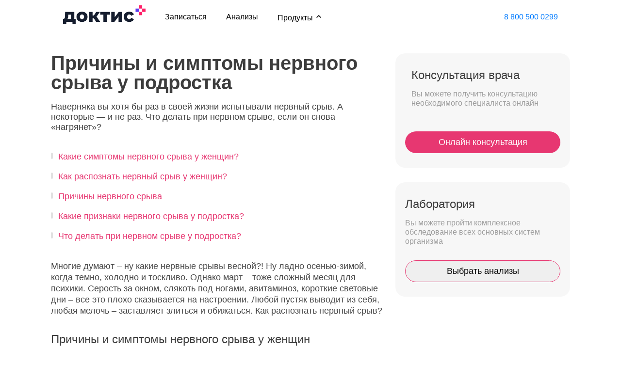

--- FILE ---
content_type: text/html; charset=UTF-8
request_url: https://www.doctis.ru/medicina/nervnii-sriv-simptomi-i-posledstviya-5-voprosov-psihiatry
body_size: 27949
content:
<!DOCTYPE html>
<html lang="ru">

<head>
    <meta charset="utf-8">
    <title>Симптомы нервного срыва у подростка - что делать при нервном срыве</title>

    <meta name="title" content="Симптомы нервного срыва у подростка - что делать при нервном срыве">
    <meta name="description" content="Причины и симптомы нервного срыва у женщин и подростков, как быть при нервном срыве - консультация врача психиатра на медицинском портале Доктис">

    <link rel="shortcut icon" href="/врач-онлайн/favicon/favicon.ico" type="image/x-icon">
    <link rel="apple-touch-icon" sizes="152x152" href="/врач-онлайн/favicon/apple-touch-icon-180x180.png">

    <meta name="viewport" content="width=device-width, initial-scale=1.0, maximum-scale=1.0, user-scalable=no">

    <link href="/vrach-online/css/bootstrap-reboot.min.css" rel="stylesheet">
    <link href="/vrach-online/css/common.css" rel="stylesheet">
    <link href="/vrach-online/css/slick.min.css" rel="stylesheet">
    <link href="/vrach-online/css/header.css" rel="stylesheet">
    <link href="/vrach-online/css/footer.css" rel="stylesheet">
    <link href="/vrach-online/css/ui.css" rel="stylesheet">
    <link href="/vrach-online/css/bootstrap-grid.css" rel="stylesheet">

    <!-- Global site tag (gtag.js) - Google Analytics -->
    <script>(function(w,d,s,l,i){w[l]=w[l]||[];w[l].push({'gtm.start':
                new Date().getTime(),event:'gtm.js'});var f=d.getElementsByTagName(s)[0],
            j=d.createElement(s),dl=l!='dataLayer'?'&l='+l:'';j.async=true;j.src=
            'https://www.googletagmanager.com/gtm.js?id='+i+dl;f.parentNode.insertBefore(j,f);
        })(window,document,'script','dataLayer','GTM-K7C7X2M');</script>
    <!-- End Google Tag Manager -->

</head>
<body>

<noscript><iframe src="https://www.googletagmanager.com/ns.html?id=GTM-K7C7X2M"
                  height="0" width="0" style="display:none;visibility:hidden"></iframe></noscript>
<!-- End Google Tag Manager (noscript) -->
<div class="navbar-wrapper">
    <div class="custom-navbar">
        <div class="left-side">
            <a href="https://www.doctis.ru/">
                <img src="/src/images/header/logo.webp" class="left-side-svg" />
            </a>
            <div class="list-menu-left">
                <a href="https://www.doctis.ru/dashboard" class="item">Записаться</a>
                <a href="https://www.doctis.ru/analysis" class="item">Анализы</a>

                <div class="dropdown">
                    <button class="dropbtn" onclick="dropdownToggle('products', 'about', 'show')">
                      Продукты<i class="fa fa-caret-down"></i>
                      <svg style="rotate:180deg" xmlns="http://www.w3.org/2000/svg" width="16" height="16" fill="none" stroke="currentColor" class="pointer-events-none"><path stroke-linecap="round" stroke-linejoin="round" stroke-width="1.5" d="m4 10 4-4 4 4"></path></svg>
                    </button>
                    <div class="dropdown-content" id="products">
                        <a href="/telemed-centers" class="">Телемедицинские центры</a>
                        <a href="/promo/consultations" class="">О телемедицине</a>
                        <a href="/promo/doctis-digital-portal" class="">Цифровой портал «Доктис»</a>
                        <a href="/promo/remote-monitoring" class="">Дистанционный мониторинг</a>
                        <a href="/promo/ctg-analyzer" class="">Анализатор КТГ</a>
                        <a href="/promo/mob-urino" class="">Экспресс анализ мочи</a>
                    </div>
                </div>
            </div>
        </div>
        <div class="right-side">
            <a
                href="tel:8 800 500 0299"
                class="appointment"
            >
                <span>8 800 500 0299</span>
            </a>
            <!-- mobile-nav -->
            <div
                class="mobile-navbar-menu"
            >
                <svg class="bars"
                     viewBox="0 0 100 100"
                     id="burger"
                     onclick="toggleBurger()">
                    <path
                        class="line top"
                        d="m 30,33 h 40 c 13.100415,0 14.380204,31.80258 6.899646,33.421777 -24.612039,5.327373 9.016154,-52.337577 -12.75751,-30.563913 l -28.284272,28.284272"
                    ></path>
                    <path
                        class="line middle"
                        d="m 70,50 c 0,0 -32.213436,0 -40,0 -7.786564,0 -6.428571,-4.640244 -6.428571,-8.571429 0,-5.895471 6.073743,-11.783399 12.286435,-5.570707 6.212692,6.212692 28.284272,28.284272 28.284272,28.284272"
                    ></path>
                    <path
                        class="line bottom"
                        d="m 69.575405,67.073826 h -40 c -13.100415,0 -14.380204,-31.80258 -6.899646,-33.421777 24.612039,-5.327373 -9.016154,52.337577 12.75751,30.563913 l 28.284272,-28.284272"
                    ></path>
                </svg>
            </div>
            <!-- ./mobile-nav -->
        </div>
    </div>
    <!-- menu for all -->
    <div class="mobile-menu" id="mobile-menu">
        <div class="mobile-menu-for-all">
            <div class="tab-mobile">
                <div class="phone">
                    <span class="title">8 800 500 02 99</span>
                    <span class="little">Телефон службы поддержки</span>
                </div>
                <ul class="list-menu">
                    <li>
                        <a href="https://www.doctis.ru/dashboard">Записаться</a>

                    </li>
                    <li>
                        <a href="https://www.doctis.ru/analysis/populars">Анализы</a>

                    </li>
                    <li>
                        <div class="inner-mobile-menu" id="product-shevron">
                            <div
                                class="header"
                                onclick="dropdownToggle('productsmobile', 'aboutmobile', 'show-burger', 'product-shevron', 'about-shevron')"
                            >
                                <span>Продукты</span>
                                <svg width="17" height="10" viewBox="0 0 17 10" fill="none" xmlns="http://www.w3.org/2000/svg">
                                    <path d="M0.812801 1.36318C0.812801 1.01398 0.935245 0.665113 1.18229 0.399467C1.67453 -0.133156 2.47257 -0.133156 2.96512 0.399467L8.79507 6.70806L14.6253 0.399467C15.1176 -0.133156 15.9159 -0.133156 16.4082 0.399467C16.9004 0.932423 16.9004 1.79594 16.4082 2.32856L9.68726 9.60053C9.19502 10.1332 8.39697 10.1332 7.90473 9.60053L1.18413 2.32856C0.935245 2.06125 0.812801 1.71238 0.812801 1.36318V1.36318Z" fill="#3D3D3D"/>
                                </svg>

                            </div>
                            <div class="menu column-menu" id="productsmobile">
                                <a href="https://www.doctis.ru/landings/check-up-dlya-zhenshchin-obsledovanie">Женское здоровье</a>

                                <a href="https://www.doctis.ru/telemed-centers">Телемедицинские центры</a>

                            </div>
                        </div>
                    </li>
                    <li>
                        <a href="https://www.doctis.ru">
                            Войти
                        </a>
                    </li>
                </ul>
            </div>
        </div>
    </div>
    <!-- ./menu for all -->
</div>
<script src="/src/scripts/header.js">
</script>

<div class="newsimg" style="display:none">
</div>

<div class="article-container">
    <div class="article-content">
        <div class="article-title">
            <h1>Причины и симптомы нервного срыва у подростка</h1>
            <h2>Наверняка вы хотя бы раз в своей жизни испытывали нервный срыв. А некоторые — и не раз. Что делать при нервном срыве, если он снова «нагрянет»?</h2>
        </div>

        <div class="cards-container mobile-cards">
            <!-- Slider main container -->
            <div class="swiper cards-container mobile-cards">
                <!-- Additional required wrapper -->
                <div class="swiper-wrapper">
                    <!-- Slides -->
                    <div class="swiper-slide consultation-card">
                        <div class="card-block">
                            <div class="card-block-main">
                                <div class="card-content">
                                    <div class="card-content-title">Консультация врача</div>
                                    <div class="card-content-description">Вы можете получить консультацию необходимого специалиста онлайн в приложении Доктис</div>
                                </div>
                            </div>
                            <a href="https://www.doctis.ru/onlajn-konsultaciya/?utm_source=articles&utm_medium=text&utm_campaign=all"><button class="card-block-button">Онлайн консультация</button></a>
                        </div>
                    </div>
                    <div class="swiper-slide analysis-card">
                        <div class="analysis-content">
                            <div class="analysis-content-text">
                                <div class="card-content-title">
                                    Лаборатория
                                </div>
                                <div class="card-content-description">
                                    Вы можете пройти комплексное обследование всех основных систем организма
                                </div>
                            </div>
                            <a href="https://www.doctis.ru/analysis?from=article"><button class="analysis-button">Выбрать анализы</button></a>
                        </div>
                    </div>
                </div>
            </div>
        </div>

        
        <section class="section section-article">
            <ul class="content-list">
    <li><a href="#symptoms-nervous-collapse">Какие симптомы нервного срыва у женщин?</a></li>
    <li><a href="#woman-nervous-collapse">Как распознать нервный срыв у&nbsp;женщин?</a></li>
    <li><a href="#reasons-nervous-collapse">Причины нервного срыва</a></li>
    <li><a href="#symptoms-nervous-collapse-teens">Какие признаки нервного срыва у&nbsp;подростка?</a></li>
    <li><a href="#therapy-nervous-collapse-teens">Что делать при нервном срыве у подростка?</a></li>
</ul>

<p>Многие думают &ndash; ну&nbsp;какие нервные срывы весной?! Ну&nbsp;ладно осенью-зимой, когда темно, холодно и&nbsp;тоскливо.
    Однако март &ndash; тоже сложный месяц для психики. Серость за&nbsp;окном, слякоть под ногами, авитаминоз, короткие
    световые дни &ndash; все это плохо сказывается на&nbsp;настроении. Любой пустяк выводит из&nbsp;себя, любая мелочь
    &ndash; заставляет злиться и&nbsp;обижаться. Как распознать нервный срыв?</p>
<h2>Причины и&nbsp;симптомы нервного срыва у&nbsp;женщин</h2>
<h3 id="symptoms-nervous-collapse">Какие симптомы нервного срыва?</h3>
<p>Официального диагноза &laquo;нервный срыв&raquo; не&nbsp;существует. Это больше бытовое понятие. Симптомы нервного
    срыва довольно размыты. Обычно под этим определением подразумевается повышенная возбудимость, раздражительность,
    обидчивость, психологическое перенапряжение. Могут быть и&nbsp;соматические проблемы, например головная боль.</p>
<blockquote class="without-quotes">В&nbsp;советское время был популярен такой диагноз &ndash; неврастения. Он&nbsp;и&nbsp;сейчас
    значится в&nbsp;классификации болезней. Так вот, симптомы нервного срыва близки к&nbsp;симптомам неврастении&nbsp;&mdash;
    расстройству психики, которое проявляется в&nbsp;повышенной раздражительности, утомляемости, плохой переносимости
    длительных умственных и&nbsp;физических нагрузок.</blockquote>
<h3 id="woman-nervous-collapse">Как распознать нервный срыв у&nbsp;женщин? И&nbsp;правда&nbsp;ли, что у&nbsp;представительницы слабого
    пола &laquo;срываются&raquo; гораздо чаще, чем мужчины?</h3>
<p>О&nbsp;симптомах уже говорилось. Но&nbsp;неврозы и&nbsp;неврастении у&nbsp;женщин действительно возникают чаще в&nbsp;силу
    их&nbsp;физиологических особенностей. Например, из-за гормональных изменений многие дамы за&nbsp;10&minus;12 дней до&nbsp;наступления
    критических дней <a
            href="https://www.rmj.ru/articles/nevrologiya/predmenstrualynyy_sindrom_nevrologicheskie_aspekty/">страдают</a>
    от&nbsp;проявлений предменструального синдрома, который характеризуется повышенной возбудимостью и&nbsp;раздражительностью.
    Во&nbsp;время климакса, на&nbsp;фоне снижения выработки женских гормонов, также возможны нервные срывы: гормональный
    фон существенно влияет на&nbsp;состояние нервной системы.&nbsp;</p>
<h3 id="reasons-nervous-collapse">Причины нервного срыва &ndash; только лишь эмоционально-физические перегрузки? Или что-то
    еще?</h3>
<p>Причин нервного срыва несколько. Есть объективные причины&nbsp;&mdash; интенсивные умственно-физические нагрузки,
    большой объем работы, переутомление, дефицит сна и&nbsp;отдыха&hellip; Все это может привести к&nbsp;нервному срыву.
    Однако далеко не&nbsp;у&nbsp;всех&nbsp;&mdash; многое зависит от&nbsp;индивидуальных особенностей человека.
    Представьте ситуацию: вашу машину подрезали на&nbsp;дороге. Или пытаются &laquo;подрезать&raquo; в&nbsp;очереди на&nbsp;кассу.
    Какие-то люди на&nbsp;это не&nbsp;отреагируют, а&nbsp;люди с&nbsp;повышенным уровнем возбудимости моментально выйдут
    из&nbsp;себя. Поэтому еще одна причина нервного срыва &ndash; так называемые расстройства личности.&nbsp;</p>
<p>К&nbsp;тому&nbsp;же многие считают симптомом нервного срыва то, что на&nbsp;самом деле может быть симптом болезни.
    Скажем, панического расстройства. У&nbsp;пациентов, которые им&nbsp;страдают, возникают приступы паники (панические
    атаки), сопровождающиеся учащенным сердцебиением, чувством нехватки воздуха, страхом потерять контроль&hellip; Люди
    в&nbsp;этот момент думают: &laquo;У&nbsp;меня случился нервный срыв&raquo;, а&nbsp;на&nbsp;самом деле это паническая
    атака.</p>
<h2>Что делать при нервном срыве у&nbsp;подростка</h2>
<h3 id="symptoms-nervous-collapse-teens">Какие признаки нервного срыва у&nbsp;подростка? У&nbsp;детей ведь тоже такое случается?</h3>
<p>Случается. И&nbsp;к&nbsp;подростковым нервным срывам нужно относиться серьезно, поскольку они могут маскировать
    серьезные заболевания. Родители думают, что ребенок просто устал от&nbsp;учебы, поэтому и&nbsp;&laquo;психует&raquo;,
    однако ненормальные поведенческие реакции могут быть симптомом скрытой депрессии или другого заболевания. Многие
    психические расстройства (тревожные, биполярные, депрессивные, расстройства личности) дебютируют в&nbsp;15&minus;20
    лет.</p>
<blockquote class="without-quotes">Поэтому, если ребенок стал взвинченным, раздражительным, агрессивным, либо,
    наоборот, жалуется на&nbsp;постоянную усталость и&nbsp;апатию, проконсультируйтесь с&nbsp;психотерапевтом. Нужно
    разбираться, что это &ndash; признаки нервного срыва у&nbsp;подростка, юношеский максимализм, гормональная
    перестройка или&nbsp;же какое-то заболевание.</blockquote>
<h3 id="therapy-nervous-collapse-teens">Что делать при нервном срыве? Могли&nbsp;бы вы&nbsp;дать какие-то рекомендации?</h3>
<p>Для начала &ndash; изменить образ жизни. Нормализовать режим сна и&nbsp;отдыха, отказаться вечером от&nbsp;работы,
    сидения за&nbsp;компьютером (особенно&nbsp;&mdash; если признаки нервного срыва наблюдаются у&nbsp;подростка).
    Физическая активность <a href="https://bmsi.ru/doc/2f42b7e8-79cd-405a-9553-aef399731bfb">приветствуется</a>, но&nbsp;не&nbsp;слишком
    интенсивная. Желательно &ndash; в&nbsp;первой половине дня, чтобы не&nbsp;возбуждать перед сном нервную систему.</p>
<blockquote class="without-quotes">Теперь о&nbsp;том, чего не&nbsp;делать при нервном срыве. Точно не&nbsp;стоит пить
    препараты, содержащие фенобарбитал. В&nbsp;большинстве стран Европы такие лекарства не&nbsp;производят, а в Америке
    вообще относят к&nbsp;наркотическим средствам. В&nbsp;нашей стране их&nbsp;пьют чуть&nbsp;ли не&nbsp;литрами,
    особенно пожилые люди. Это может привести к&nbsp;зависимости, от&nbsp;которой будет трудно избавиться.
</blockquote>
<p>Успокоительные фитосборы пить не&nbsp;возбраняется. Но&nbsp;если вы&nbsp;принимаете их&nbsp;постоянно, а&nbsp;они не&nbsp;помогают,
    обратитесь к&nbsp;<a href="https://www.doctis.ru/onlajn-konsultaciya/psihoterapevt?utm_source=articles&utm_medium=text&utm_campaign=nervnii-sriv-393">психотерапевту</a>.
    Врач подберет лекарства, которые действительно окажутся эффективны. Ведь одно
    дело, когда у&nbsp;человека произошел разовый эмоциональный всплеск (тогда действительно можно выпить и&nbsp;успокоительный
    сбор) и&nbsp;совсем другое &ndash; если симптомы нервного срыва беспокоят несколько недель или месяцев. Это приведет
    к&nbsp;плохой переносимости нагрузок, быстрому истощению и&nbsp;неизбежным конфликтам с&nbsp;окружающими.</p>
        </section>

        <div class="author-info-card"><span class="author-info-title">Автор статьи: </span>Алексей Викторович Павличенко</div>


    </div>
    <div class="cards-container desktop-cards">
        <div class="desktop-cards__wrapper">
            <div class="consultation-card">

                <div class="card-block">
                    <div class="card-block-main">
                        <div class="card-content">
                            <div class="card-content-title">Консультация врача</div>
                            <div class="card-content-description">Вы можете получить консультацию необходимого специалиста онлайн</div>
                        </div>
                    </div>
                    <a href="https://www.doctis.ru/onlajn-konsultaciya/?utm_source=articles&utm_medium=text&utm_campaign=all"><button class="card-block-button">Онлайн консультация</button></a>
                </div>
            </div>
            <div class="analysis-card analysis-card--desc">
                <div class="analysis-content">
                    <div class="analysis-content-text">
                        <div class="card-content-title">Лаборатория</div>
                        <div class="card-content-description">
                            Вы можете пройти комплексное обследование всех основных систем организма
                        </div>
                    </div>
                    <a href="https://www.doctis.ru/analysis?from=article"><button class="analysis-button">Выбрать анализы</button></a>
                </div>
            </div>
        </div>
    </div>
</div>

<section class="section section-form section-form-illustration">
    <div class="container" id="sendmelink">
        <h2 class="header_h2"><span class="text-blue"><a href="/">Онлайн консультации врачей</a></span><br>в мобильном приложении Доктис</h2>
        <a class="btn btn-store btn-store-as" onclick="setConversion()" href="https://play.google.com/store/apps/details?id=ru.medotrade.mobile.patientdoctis&hl=ru">Google Play</a>
        <a class="btn btn-store btn-store-gp" onclick="setConversion()" href="https://itunes.apple.com/ru/app/doctis/id1251825134?mt=8">App Store</a>
        <br><br>
        <p>Дежурный терапевт и педиатр консультируют бесплатно</p>
    </div>
</section>
<footer class="container footer margin" id="footer">
    <div class="row justify-content-between">
        <div class="footer_links col-md-3">
            <a href="https://www.doctis.ru/dashboard?to=duty" class="link link-footer yGoal" data-goal="11">Задать вопрос врачу</a>
            <a href="https://www.doctis.ru/dashboard" class="link link-footer yGoal" data-goal="12" target="_blank">Онлайн консультация</a>
            <a href="https://www.doctis.ru/analysis" class="link link-footer yGoal" data-goal="13">Сдать анализы</a>
            <a href="https://www.doctis.ru/landings/products/ochnoe-poseschenie-vracha" class="link link-footer yGoal" data-goal="13">Очный приём</a>
        </div>
        <div class="footer_links col-md-3">
            <a href="https://www.doctis.ru/landings/check-up-dlya-zhenshchin-obsledovanie" class="link link-footer link-callback yGoal" data-goal="17">Комплексная женская диагностика</a>
            <a href="https://www.doctis.ru/telemed-centers" class="link link-footer link-callback yGoal" data-goal="17">Телемедицинские центры</a>
            <a href="https://yourly.ru" class="link link-footer link-callback yGoal" data-goal="17">Приложение Yourly</a>
        </div>
        <div class="footer_links col-md-3" style="margin-bottom:20px">
            <a href="https://www.doctis.ru/faq" class="link link-footer yGoal" data-goal="18">Вопросы и ответы</a>
            <a href="https://www.doctis.ru/about" class="link link-footer yGoal" data-goal="19">О Доктис</a>
            <a href="https://www.doctis.ru/info" rel="nofollow" class="link link-footer yGoal" data-goal="21">Статьи</a>
        </div>
        <div class="col-auto col-6 copyright">© 2016-2026, ООО "Диджитал Медикэл Оперейшнс"<br>Лицензия на осуществление мед деятельности ЛО-76-01-002757<br><br>
        </div>
        <div class="col-auto col-6" style="text-align:right"><a href="https://sk.ru"><img src="/src/images/logo-sk.png" alt="Доктис резидент Сколково"></a>
        </div>
    </div>
</footer>

<script src='https://www.google.com/recaptcha/api.js'></script>

<script src="/врач-онлайн/js/jquery.min.js"></script>
<script src='/src/scripts/jquery.maskedinput.min.js'></script>
<script src="https://unpkg.com/swiper@7/swiper-bundle.min.js"></script>
<script>const swiper = new Swiper('.swiper', {
        spaceBetween: 10,
        slidesPerView: 'auto',
        initialSlide: 0,
        freeMode: true,
    });</script>

<!-- Hotjar Tracking Code for https://www.doctis.ru -->
<script>
    (function(h,o,t,j,a,r){
        h.hj=h.hj||function(){(h.hj.q=h.hj.q||[]).push(arguments)};
        h._hjSettings={hjid:1807346,hjsv:6};
        a=o.getElementsByTagName('head')[0];
        r=o.createElement('script');r.async=1;
        r.src=t+h._hjSettings.hjid+j+h._hjSettings.hjsv;
        a.appendChild(r);
    })(window,document,'https://static.hotjar.com/c/hotjar-','.js?sv=');
</script>

<script src="/врач-онлайн/js/common.js?132s2"></script>

</body>
</html>


--- FILE ---
content_type: text/css
request_url: https://www.doctis.ru/vrach-online/css/common.css
body_size: 26761
content:
:root {
    --white: #fff;
    --main-black: #3d3d3d;
    --main-blue: #4B62C1;
    --main-shdw: 0 10px 25px 0 rgba(72, 96, 101, 0.1);
    --main-shdw-small: 0 2px 4px 0 rgba(72, 96, 101, 0.1);
    --main-radius: 5px;
    --gray: #AABBC0;
}

body {
    font-family: 'Montserrat', sans-serif;
    color: var(--main-black);
    background-color: var(--white);
    min-width: 320px;
}

.mobile-cards {
    display: none;
}

.desktop-cards {
    display: block;
    /*position: fixed;*/
    right: 10%;
    /*z-index: -1;*/
}

.article-container {
    display: flex;
    margin: 0 auto;
    justify-content: space-between;
    max-width: 1070px;
    margin-top: 40px;
}

.article-content {
    max-width: 690px;
}

.consultation-card {
    max-width: 360px;
    position: relative;
    z-index: 1;
    /*margin-top: 20px;*/
}

.card-title {
    position: absolute;
    color: #9d9d9d;
    background: #F7F7F7;
    padding: 12px 20px 0;
    top: -27px;
    border-top-right-radius: 20px;
    border-top-left-radius: 20px;
}

.card-block {
    padding: 30px 20px;
    background: #F7F7F7;
    border-top-right-radius: 20px;
    border-bottom-right-radius: 20px;
    border-bottom-left-radius: 20px;
    border-top-left-radius: 20px;
    display: flex;
    flex-direction: column;
}

.card-block-main {
    display: flex;
}

.card-block-img, .card-block-main img {
    width: 100px;
    height: 100px;
    max-width: 100px;
    max-height: 100px;
    border-radius: 50%;
}

.card-content {
    /*max-width: 170px;*/
    padding-left: 13px;
}

.card-content-title {
    font-weight: 500;
    font-size: 24px;
    line-height: 29px;
}

.card-content-description {
    font-size: 16px;
    line-height: 19px;
    margin-top: 15px;
    color: #9d9d9d;
    display: block;
    min-height: 57px;
}

.card-block-button {
    margin-top: 30px;
    border-radius: 22.5px;
    background-color: #e73771;
    width: 100%;
    height: 45px;
    border: none;
    color: #ffffff;
    cursor: pointer;
    font-size: 18px;
    font-weight: 500;
    transition: all 0.3s;
    box-sizing: border-box;
}

.card-block-button:hover {
    background-color: #AE0945;
}

.analysis-card {
    /*margin-top: 30px;*/
    background-color: #f7f7f7;
    border-radius: 20px;
    max-width: 360px;
}

.analysis-card--desc {
    margin-top: 30px;
}

.analysis-content {
    padding: 30px 20px;
}

.analysis-content-text {
    max-width: 290px;
}

.analysis-button {
    border: 1px solid #e73771;
    color: #000000;
    margin-top: 30px;
    border-radius: 22.5px;
    height: 45px;
    width: 100%;
    cursor: pointer;
    font-size: 18px;
    font-weight: 500;
    transition: all 0.3s;
    box-sizing: border-box;
}

.analysis-button:hover {
    background-color: #AE0945;
    color: #ffffff;
}

@media (max-width: 1200px) {
    .article-container {
        margin: 40px 0 0 0;
        padding-left: 20px;
        padding-right: 20px;
    }

    .consultation-card, .analysis-card {
        margin-right: auto;
        margin-left: auto;
    }

    .consultation-card {
        /*margin-top: 50px;*/
    }

    .mobile-cards {
        display: block;
        margin-bottom: 20px;
    }

    .desktop-cards {
        display: none !important;
    }

    .article-content {
        max-width: 740px;
        overflow: auto;
        margin: 0 auto;
    }

    .analysis-content {
        max-width: 300px;
    }

    .analysis-card {
        /*margin-top: 50px;*/
    }
}

@media (max-width: 991px) {
    .article-container {
        margin-top: 75px;
    }
}

.banner-top {
    display: flex;
    flex-wrap: wrap;
    margin-bottom: 50px;
    align-items: center;
}

.banner-top-about {
    display: flex;
    align-items: center;
}

.banner-top-about-img img {
    width: 100px;
    height: 100px;
    border-radius: 50%;
}

.banner-top-about-text {
    margin-left: 20px;
}

.banner-top-about-text-fio {
    font-weight: 700;
    font-size: 18px;
}

.banner-top-about-text-date {
    color: #909090;
    font-size: 16px;
    margin-top: 10px;
}

.banner-top-main {
    margin-top: 20px;
    display: flex;
    flex-direction: column;
    align-items: center;
    width: 100%;
}

.banner-top-main-buttons {
    display: flex;
    flex-direction: column;
    /*align-items: center;*/
    width: 100%;
    /*height: 256px;*/
    /*background-image: url("https://static.doctis.ru/articles/banner-top-mobile.png");*/
    /*background-repeat: no-repeat;*/
    /*background-position: center;*/
}

.banner-top-main-buttons-button a {
    cursor: pointer;
    background: #E30958;
    border-radius: 100px;
    color: #ffffff;
    text-decoration: none;
    border: none;
    width: 335px;
    /*height: 40px;*/
    margin-top: 10px;
    font-size: 16px;
    outline: none;
    padding: 6px;
    display: inline-block;
    text-align: center;
}

.banner-top-main-buttons-button a:hover {
    background-color: #ae0945;
}

.banner-top-main-buttons-button:first-child {
    padding-top: 10px;
}

.banner-bottom {
    height: 230px;
    width: 375px;
    display: flex;
    flex-direction: column;
    background-image: url("https://static.doctis.ru/articles/banner-bottom-mobile.png");
    background-repeat: no-repeat;
    background-position: center;
    background-size: 100% 100%;
}

.banner-bottom-title {
    padding-top: 20px;
    padding-left: 10px;
    line-height: 26px;
    font-size: 20px;
}

.banner-bottom-buttons {
    margin-top: 10px;
}

.banner-bottom-buttons-button button {
    cursor: pointer;
    background: #E30958;
    border-radius: 100px;
    color: #ffffff;
    text-decoration: none;
    border: none;
    width: 179px;
    height: 40px;
    margin-top: 10px;
    font-size: 16px;
    outline: none;
}

.banner-bottom-buttons-button button:hover {
    background-color: #ae0945;
}

@media (min-width: 991px) {
    .banner-top {
        flex-direction: row;
        align-items: center;
    }

    .banner-top-about {
        /*width: 50%*/
    }

    .banner-top-about-img img {
        width: 160px;
        height: 160px;
    }

    .banner-top-about-text {
        margin-left: 40px;
    }

    .banner-top-about-text-fio {
        font-weight: 700;
        font-size: 24px;
    }

    .banner-top-about-text-date {
    }

    .banner-top-main {
        height: 160px;
        width: 50%;
        margin-left: auto;
    }

    .banner-top-main-buttons {
        /*background-image: url("https://static.doctis.ru/articles/banner-top-desktop.png");*/
        align-items: flex-end;
    }

    .banner-top-main-buttons-button a {
        font-size: 20px;
        width: 292px;
        /*margin-top: 15px;*/
    }

    .banner-top-main-buttons-button:first-child {
        padding-top: 20px;
    }

    .banner-bottom {
        height: 230px;
        width: 100%;
        background-image: url("https://static.doctis.ru/articles/banner-bottom-desktop.png");
        background-repeat: no-repeat;
        background-position: center;
        background-size: auto;
        margin-top: 30px;
    }

    .banner-bottom-title {
        padding-top: 30px;
        padding-left: 20px;
        line-height: 38px;
        font-size: 32px;
        max-width: 660px;
    }

    .banner-bottom-buttons {
        flex-direction: row;
        display: flex;
        padding-left: 20px;
        margin-top: 34px;
    }

    .banner-bottom-buttons-button {
        margin-right: 20px;
    }

    .banner-bottom-buttons-button button {

        background: #E30958;
        border-radius: 100px;
        color: #ffffff;
        text-decoration: none;
        border: none;
        width: 250px;
        height: 40px;
        margin-top: 10px;
        font-size: 16px;
    }
}

.banner-download {
    text-align: center;
}

.banner-download-link {
    width: 100%;
}

.banner-download__img {
    display: none;
    max-width: 100%;
}

@media screen and (min-width: 1440px) {
    .banner-download__img--large {
        display: initial;
    }
}

@media screen and (max-width: 1399px) and (min-width: 768px) {
    .banner-download__img--medium {
        display: initial;
    }
}

@media screen and (max-width: 767px) {
    .banner-download__img--small {
        display: initial;
    }
}

.newsimg {
    width: 100%;
    height: 100%;
    position: relative;
    margin-top: -40px;
    margin-bottom: 40px;
}

.newsimg::before {
    background-position: top;
    background-repeat: no-repeat;
    background-image: url('/news1/images/z02l2vnaruk.jpg');
    content: "";
    display: block;
    position: absolute;
    top: 0;
    left: 0;
    width: 100%;
    height: 100%;
    z-index: -2;
    margin-bottom: 40px;
}

.newsimg::after {
    background-color: #563d7c;
    content: "";
    display: block;
    position: absolute;
    top: 0px;
    left: 0px;
    width: 100%;
    height: 100%;
    z-index: -1;
    opacity: 0.4;
}

.section {
    margin: 0 auto 150px;
}

.section_getapp {
    position: fixed;
    bottom: 0;
    z-index: 10;
    background-color: var(--white);
    border-top: 2px solid var(--main-blue);
    width: 100%;
    overflow: auto;
    padding: 10px 0 10px;
    transition: all .8s;
}

.section_getapp.close {
    margin-bottom: -160px;
}

.section_getapp .btn {
    float: left;
    display: block;
}

.getapp-close {
    position: absolute;
    right: 0;
    top: 0;
    height: 100%;
    width: 70px;
    background-position: center;
    background-repeat: no-repeat;
    background-image: url(../img/icon-cross.svg);
    cursor: pointer;
    transition: opacity .3s;
}

.getapp-close:hover {
    opacity: .6;
}

.paragraph-getapp {
    float: left;
    margin-top: 10px;
    margin-bottom: 0 !important;
    margin-right: 30px;
}

.getapp_wrap {
    display: table;
    margin: 0 auto;
}

.section-main {
    margin-top: 170px;
    margin-bottom: 205px;
    overflow: auto;
}

.main_text {
    width: 55%;
}

.main_illustration {
    width: 37%;
    position: absolute;
    right: 0;
    top: 50px;
    z-index: 0;
}

.section-form {
    background-color: #F4F7FA;
    padding: 60px 0 70px;
}

.section-form-illustration {
    background-position: 70% 40px;
    background-repeat: no-repeat;
    background-image: url(../img/illustration-phone.png);
    background-size: contain;
}

.form {
    display: table;
    padding: 30px;
    border-radius: 5px;
    background-color: #FFFFFF;
    box-shadow: 0 10px 25px 0 rgba(0, 55, 145, 0.1);
    margin-bottom: 40px;
}

.slider {
    position: relative;
}

.slide .btn {
    opacity: 0;
    display: table;
    position: absolute;
    margin-left: -120px;
    bottom: -25px;
    /* font-size: 17px !important; */
    left: 50%;
    width: 240px;
    text-align: center;
}

.slide {
    padding: 50px 45px 60px;
    /* transition: all .3s; */
    position: relative;
}

.slick-current {
    opacity: 1 !important;
}

.slick-disabled {
    opacity: 0;
}

.slick-arrow:hover.slick-disabled {
    opacity: 0;
    cursor: default;
}

.slick-current .btn {
    opacity: 1 !important;
}

.slick-current .slide {
    border-top: 3px solid var(--main-blue) !important;
    box-shadow: var(--main-shdw);
}

.slick-slide {
    opacity: 0.1;
}

.slick-slide .slide {
    border-top: 3px solid #E2EAEC;
}

.slide_wrapp {
    padding: 0 15px 30px;
}

.slick-arrow {
    display: block;
    width: 29%;
    height: calc(100% - 90px);
    color: transparent;
    background-color: transparent;
    background-position: center 160px;
    background-repeat: no-repeat;
    border: none;
    position: absolute;
    top: 0;
    z-index: 2;
    cursor: pointer;
    transition: opacity .3s;
}

.slick-arrow:hover {
    opacity: .6;
}

.slick-arrow:focus {
    outline: none;
}

.slick-prev {
    left: 15px;
    background-image: url(../img/icon-arrow-prev.svg);
}

.slick-next {
    right: 15px;
    background-image: url(../img/icon-arrow-next.svg);
}

.slick-dots {
    display: table;
    margin: 60px auto 0;
}

.slick-dots li {
    list-style: none;
    height: 8px;
    width: 8px;
    background-color: #EBEBEB;
    border: none;
    border-radius: 4px;
    display: inline-block;
    margin: 0 5px;
    cursor: pointer;
}

.slick-dots li.slick-active {
    background-color: var(--main-blue);
}

.slick-dots li button {
    display: none;
}

.howget-block_wrap {
    overflow: auto;
}

.howget-block_num {
    color: var(--main-blue);
    font-size: 35px;
    font-weight: 800;
    line-height: 42px;
    display: block;
    float: left;
    width: 50px;
}

.header-howget {
    margin-bottom: 10px !important;
}

.howget-block {
    width: calc(100% - 50px);
    padding: 25px 30px 0px 110px;
    float: left;
    margin-bottom: 30px;
    background-position: 30px center;
    background-repeat: no-repeat;
}

.howget-block-app {
    background-image: url(../img/icon-phone.svg);
    background-position: 40px center;
}

.howget-block-docs {
    background-image: url(../img/icon-docs.svg);
    background-position: 40px center;
}

.howget-block-doc {
    background-image: url(../img/icon-doc.svg);
}

.howget-block-chat {
    background-image: url(../img/icon-chat.svg);
}

.mark_quote_wrap {
    padding-left: 50px;
    position: relative;
}

.mark_photo {
    width: 100px;
    height: 100px;
    border-radius: 50px;
    box-shadow: 0 0 0 5px #FFF, 0 0 0 6px #E2EAEC;
    margin-left: -50px;
    position: absolute;
    top: 50px;
}

.mark_quote {
    padding: 45px 55px 45px 100px;
}

.doctor_block {
    padding: 95px 30px 20px 30px;
    position: relative;
    margin-top: 60px;
}

.doctor_photo {
    width: 130px;
    height: 130px;
    border-radius: 70px;
    box-shadow: 0 0 0 5px #FFF, 0 0 0 6px #E2EAEC;
    left: calc(50% - 65px);
    position: absolute;
    top: -65px;
}

.doctor-name {
    margin-bottom: 25px;
}

.paragraph-doc {
    padding-left: 40px;
    background-position: 0 4px;
    background-repeat: no-repeat;
    font-size: 16px !important;
    margin-bottom: 15px !important;
    line-height: 25px !important;
}

.paragraph-doc-education {
    background-image: url(../img/icon-education.svg);
}

.paragraph-doc-experience {
    background-image: url(../img/icon-clock.svg);
}

.paragraph-doc-place {
    background-image: url(../img/icon-clinic.svg);
}

.slide-review {
    overflow: auto;
    padding-bottom: 20px;
}

.slide-wrap {
    padding: 0 90px;
}

.reviewer_photo {
    width: 80px;
    height: 80px;
    border-radius: 40px;
    float: left;
    margin-right: 15px;
}

.review_block {
    padding: 30px 35px 5px;
    width: calc(100% - 95px);
    float: left;
}

.review_stars {
    margin: 20px 0;
}

.review_star {
    display: inline-block;
    width: 10px;
    height: 10px;
    margin-right: 5px;
    background-position: center;
    background-image: url(../img/icon-star.svg);
}

.slider-reviews .slick-arrow {
    width: 50px;
    height: 50px;
    color: transparent;
    background-color: transparent;
    background-position: center;
    background-repeat: no-repeat;
    border: 1px solid rgba(74, 97, 193, 0.2);
    cursor: pointer;
    margin-top: 75px;
    border-radius: 25px;
    transition: all .3s;
}

.slider-reviews .slick-arrow:hover {
    border: 1px solid rgba(74, 97, 193, 1);
    opacity: 1;
}

.slider-reviews .slick-arrow:hover.slick-disabled {
    opacity: 0;
}

.slider-reviews .slick-arrow:focus {
    outline: none;
}

.slider-reviews .slick-prev {
    left: 15px;
    background-image: url(../img/icon-arrow-prev-2.svg);
}

.slider-reviews .slick-next {
    right: 15px;
    background-image: url(../img/icon-arrow-next-2.svg);
}

.slider-reviews .slick-dots {
    margin: 20px auto 0;
}

.section-service {
    overflow: auto;
    padding-bottom: 20px;
    margin-bottom: 80px;
}

.service_block {
    display: block;
    float: left;
    width: 25%;
    height: 260px;
    border-radius: 0px !important;
    background-color: var(--white);
    padding: 190px 10px 0;
    position: relative;
    z-index: 1;
    background-position: center 75px;
    background-repeat: no-repeat;
}

.service_block:hover {
    text-decoration: none;
    color: var(--main-blue);
    z-index: 2;
}

.service_block-clinics {
    background-image: url(../img/icon-big-clinic.svg);
}

.service_block-pharm {
    background-image: url(../img/icon-big-pharm.svg);
}

.service_block-docs {
    background-image: url(../img/icon-big-doc.svg);
}

.service_block-pills {
    background-image: url(../img/icon-big-pill.svg);
}

.service_block-gadget {
    background-image: url(../img/icon-big-gadget.svg);
}

.service_block-directory {
    background-image: url(../img/icon-big-dir.svg);
}

@media (max-width: 1199px) {

    .slide {
        padding: 40px 35px 50px;
    }

    .slide .btn {
        /* width: calc(100% - 30px);
        margin-left: 15px; */
    }

}

@media (max-width: 991px) {

    .main_text {
        width: 65%;
    }

    .section-main {
        margin-top: 60px;
        margin-bottom: 145px;
    }

    .slick-slide {
        opacity: 0.4;
    }

    .section {
        margin: 0 auto 100px;
    }

    .howget-block {
        padding: 115px 30px 10px 30px;
        background-position: center 35px;
    }

    .doctor_block {
        margin-bottom: 50px
    }

}

@media (max-width: 767px) {
    .section-form-illustration {
        background-position: 70% bottom;
    }

    .slide-wrap {
        padding: 0 10px;
    }

    .service_block {
        width: 100%;
    }

    .main_text {
        width: 85%;
    }

    .paragraph-getapp {
        float: inherit;
        margin-top: 15px;
        margin-bottom: 30px !important;
        margin-right: 30px;
    }

    .section_getapp .btn {
        float: inherit;
        display: initial;
        /* margin: 0 auto; */
    }

    .section_getapp {
        text-align: center;
        padding-bottom: 30px;
        overflow: hidden;
    }

    .main_illustration {
        top: 120px;
    }
}

@media (max-width: 550px) {

    .main_text {
        width: 100%;
    }

    .section-main {
        margin-bottom: 400px !important;
    }

    .main_illustration {
        /* top: 300px;
        width: 60%; */
        top: 190px;
        width: 65%;
    }

    .slide {
        padding: 30px 25px 30px;
    }

    .slick-dots {
        margin: 40px auto 0;
        padding: 0;
    }

    .section {
        margin: 0 auto 70px;
    }

    .section-form {
        padding: 50px 0 40px;
    }

    .mark_quote_wrap {
        padding-left: 0;
        margin-top: -50px;
    }

    .mark_photo {
        margin-left: inherit;
        top: inherit;
        position: relative;
        bottom: -50px;
        left: calc(50% - 50px);
    }

    .mark_quote {
        padding: 80px 25px 45px 25px;
    }

    .slide-wrap {
        padding: 0;
    }

    .reviewer_photo {
        display: initial;
        position: relative;
        left: calc(50% - 40px);
        margin-bottom: -40px;
        float: initial
    }

    .review_block {
        padding: 60px 35px 5px;
        width: 100%;
        float: initial;
    }

    .getapp-close {
        height: 70px;
    }

    .section_getapp {
        text-align: left;
        padding-left: 10px;
    }

    .paragraph-getapp {
        padding-left: 10px;
    }

    .section_getapp .btn {
        padding: 14px 20px 14px 45px;
        font-size: 15px;
        margin: 0 5px;
    }

}

@media (max-width: 500px) {
    .main_illustration {
        top: 190px;
        width: 65%;
    }
}

@media (max-width: 450px) {
    .main_illustration {
        top: 190px;
        width: 75%;
    }
}

@media (max-width: 390px) {
    .main_illustration {
        top: 240px;
        width: 85%;
    }
}

@media (max-width: 330px) {
    .main_illustration {
        top: 270px;
        width: 95%;
    }
}

@media (max-width: 991px) {
    .container-margin {
        margin-top: 50px;
    }
}


/*Стили для статей*/


.section {
    margin: 0;
}

.section-article {
    max-width: 690px;
}

.section h2 {
    font-style: normal;
    font-weight: 500;
    font-size: 24px;
    line-height: 24px;
    margin: 35px auto 20px auto;
}

/*.section h3 {*/
/*  font-size: 20px;*/
/*  line-height: 26px;*/
/*  position: relative;*/
/*  margin: 0;*/
/*  margin-bottom: 30px;*/
/*  padding-left: 15px;*/
/*    font-weight: 600;*/
/*}*/

/*.section h3:before {*/
/*  content: '';*/
/*  display: block;*/
/*  position: absolute;*/
/*  width: 5px;*/
/*  height: 23px;*/
/*  border-radius: 20%;*/
/*  z-index: -1;*/
/*  top: 0;*/
/*  left: 0;*/
/*  background-color: #e30958;*/
/*}*/

.section p {
    font-style: normal;
    font-weight: 400;
    font-size: 18px;
    line-height: 23px;
    margin: 0;
    margin-bottom: 20px;
    color: #474747;
}

.section blockquote {
    margin: 40px auto;
    display: block;
    width: 100%;
    padding-left: 23px;
    font-style: normal;
    font-weight: 500;
    font-size: 18px;
    line-height: 21px;
    color: #000000;
    position: relative;
}

.section blockquote:before {
    content: '';
    display: block;
    position: absolute;
    width: 4px;
    height: 100%;
    border-radius: 10px;
    top: 0;
    left: 0;
    background-color: #E73771;
}

.section p.quote {
    font-style: italic;
    font-weight: normal;
    font-size: 24px;
    line-height: 29px;
    color: #000000;
    padding-left: 57px;
    position: relative;
    margin: 50px 0 40px 0;
}

.section p.quote:before {
    content: '';
    position: absolute;
    top: -14px;
    left: 0;
    width: 35px;
    height: 33px;
    background-image: url("../img/quotes.png");
    color: #E1E1E1;
}

section-article a {
    color: #E73771;
    text-decoration: none;
}

section-article a:visited {
    color: #AE0945;
}

.section ul {
    list-style-type: none;
    margin: 0;
    padding: 0;
    margin-bottom: 40px;
}

.section li {
    font-style: normal;
    font-weight: normal;
    font-size: 18px;
    line-height: 23px;
    position: relative;
    padding-left: 15px;
    margin-bottom: 15px;
    color: #474747;
}

.section li:before {
    content: '';
    display: block;
    position: absolute;
    width: 4px;
    height: 18px;
    border-radius: 20px;
    top: 2px;
    left: 0;
    background-color: #e30958;
}

.visually-hidden {
    display: none;
}


/* Banner styles*/

.container {
    margin: 0;
}

.article-title {
    max-width: 690px;
}

.article-title h1 {
    font-style: normal;
    font-weight: bold;
    font-size: 40px;
    line-height: 40px;
    margin: 0;
}

.article-title h2 {
    margin: 20px 0;
    font-style: normal;
    font-weight: 500;
    font-size: 18px;
    line-height: 21px;
}


.article-author {
    width: 400px;
    border: 1px solid #ededed;
    border-radius: 20px;
    background: #fff;
    padding: 30px;
    filter: drop-shadow(0 5.33333px 24px rgba(48, 48, 48, .1));
    display: flex;
    align-items: center;
    margin-left: auto;
    margin-top: -131px;
    margin-bottom: 30px;
}

.author__image img {
    width: 150px;
    height: 150px;
    border-radius: 50%;
    margin-right: 40px;
}

.author__text p {
    font-size: 18px;
    line-height: 24px;
    font-weight: 700;
    margin: 15px 0 0;
}

.author__text p > span {
    font-weight: 400;
}


.article-similar {
    margin-bottom: 40px;
    margin-top: 40px;
}

.article-similar p {
    font-size: 24px;
    line-height: 30px;
    color: #000000;
    margin: 0 ;
    margin-bottom: 10px;
    margin-top: 40px;
    padding-bottom: 0;
    padding-top: 20px;
    width: 100%;
    box-sizing: border-box;
    border-top: 2px solid #E1E1E1;
}

.article-similar ul {
    list-style-type: none;
    margin: 0;
    width: 100%;
    box-sizing: border-box;
    margin-bottom: 30px;
}

section.section .article-similar a{
    text-decoration: none;
    font-weight: 400;
    position: relative;
    font-size: 18px;
    line-height: 21px;
    margin: 0;
    margin-bottom: 20px;
    color: #474747;
    padding-left: 15px;
    display: block;
}

.article-similar a:visited {
    color: initial;
}

.article-similar li {
    margin-bottom: 15px;
    padding: 0;
}

.section ul.content-list {
    margin-top: 40px;
}

.content-list li {
    font-style: normal;
    font-weight: 500;
    font-size: 18px;
    line-height: 21px;
    color: #E73771;
    margin-bottom: 20px;
}

.content-list li:before {
    content: '';
    display: block;
    position: absolute;
    width: 4px;
    height: 13px;
    border-radius: 6px;
    top: 2px;
    left: 0;
    background-color: #E1E1E1;
}

.content-list a {
    color: #E73771;
}

.content-list a:visited {
    color: #E73771;
}

.article-table {
    display: grid;
    grid-template-columns: 1fr 2fr 2fr;
    grid-gap: 15px;
}

.article-table h2 {
    margin: 0;
}

.article-table h3 {
    display: none;
}

.article-content-image {
    margin: 0 0 20px 0;
    border-radius: 10px;
    max-width: 100%;
}

.author-info-card {
    font-style: normal;
    font-weight: normal;
    font-size: 14px;
    line-height: 17px;
    color: #9D9D9D;
    position: relative;
    margin: 30px 0;
}

.desktop-cards__wrapper {
    position: sticky;
    top: 70px;
}


/* media*/

@media (max-width: 1320px) {
    .article-author {
        margin-top: 0;
        margin-left: 0;
    }
}

@media (max-width: 1100px) {
    .article-table {
        display: block;
    }

    .article-table__head {
        display: none;
    }

    .article-table h2 {
        margin: revert;
    }

    .article-table h3 {
        display: block;
    }
}

@media (min-width: 1101px) {
    .article-table h2 {
        font-size: 18px;
        line-height: 28px;
        font-weight: 400;
        margin: 0;
        margin-bottom: 30px;
        font-weight: 600;
    }
}

@media (max-width: 765px) {
    /*.container {*/
    /*  margin: 30px 0;*/
    /*}*/
    .article-title {
        width: 100%;
        min-width: auto;
    }

    .article-title h1, .article-title h2 {
        width: 100%;
    }

    .article-title h1 {
        font-size: 28px;
        line-height: 32px;
    }

    .article-author {
        width: auto;
        max-width: 350px;
        padding: 20px;
    }

    .author__image img {
        width: 100px;
        height: 100px;
    }

    .author__text p {
        font-size: 16px;
        line-height: 20px;
    }

    .section p {
        font-size: 18px;
        line-height: 21px;
    }

    .section h2 {
        font-size: 24px;
        line-height: 24px;
        margin: 35px auto 19px auto;
    }

    .section blockquote {
        font-size: 18px;
        line-height: 21px;
    }

    .article-similar p {
        font-size: 24px;
        line-height: 24px;
    }

    .article-similar ul {
        width: 100%;
    }

    section.section .article-similar a {
        font-size: 18px;
        line-height: 21px;
        margin-bottom: 10px;
    }

    .section p.quote {
        padding-left: 0;
        padding-top: 35px;
    }
}




/*  Исключить отступы в контейнерах
    Добавить div в верстке баннеров*/



--- FILE ---
content_type: text/css
request_url: https://www.doctis.ru/vrach-online/css/header.css
body_size: 7534
content:
a {
  text-decoration: none;
}
.custom-navbar {
  line-height: 1;
  position: fixed;
  z-index: 1100;
  top: 0;
  left: 0;
  right: 0;
  height: 50px;
  display: flex;
  justify-content: space-between;
  align-items: center;
  background-color: #ffffff;
  padding: 0 20px;
}
.left-side-svg:hover {
  cursor: pointer;
}
.left-side-svg {
  width: 140px;   
}
.left-side {
  display: flex;
  align-items: center;
}
.list-menu-left {
  display: none;
  margin-left: 20px;
}

.item {
  height: 50px;
  display: flex;
  align-items: center;
  font-weight: 500;
  padding: 0 20px;
  cursor: pointer;
  color: #000;
  transition: all 0.1s;
  text-decoration: none;
}

.item:hover {
  color: #fb347a;
  text-decoration: none;
}

.right-side {
  display: flex;
  align-items: center;
  height: 100%;
}

.appointment {
  display: none;
}

.appointment-svg {
  fill: #fb347a;
}

.appointment-span {
  color: #000;
  font-weight: 500;
  margin-right: 10px;
}
  

.phone {
  color: #fb347a;
  font-weight: 500;
  font-size: 16px;
  display: none;
}

.phone:hover {
  color: #fb347a;
}

.overlay {
  position: absolute;
  top: 0;
  left: 0;
  width: 100%;
  height: 100%;
  z-index: 1;
  background: #5454542e;
}

.mobile-navbar-menu {
  display: flex;
  stroke: #fb347a;
}
.bars {
  width: 50px;
  cursor: pointer;
  height: 40px;
}
.bars .line {
  fill: none;
  stroke-width: 7;
  stroke-linecap: round;
  transition: stroke-dasharray 400ms, stroke-dashoffset 400ms;
}
.bars .line.top {
  stroke-dasharray: 40 172;
}
.bars .line.middle {
  stroke-dasharray: 40 111;
}
.bars .line.bottom {
  stroke-dasharray: 40 172;
}
.bars.active .top {
  stroke-dashoffset: -132px;
}
.bars.active .middle {
  stroke-dashoffset: -71px;
}
.bars.active .bottom {
  stroke-dashoffset: -132px;
}
.active.mobile-nav {
    transform: translate(0, 0);
    opacity: 1;
}
.user {
  display: flex;
  align-items: center;
  padding: 5px 15px;
  position: relative;
}

.user:after {
  content: '';
  display: block;
  position: absolute;
  background-color: #e5e5e5;
  top: 5px;
  width: 1px;
  bottom: 0;
  right: 0;
  height: calc(100% - 10px);
}
.user:hover {
  cursor: pointer;
}
.user-avatar {
  position: relative;
  width: 33px;
  height: 33px;
  border-radius: 50%;
  border: 1px solid #fb347a;
}

.appointment img {
    border-radius: 50px;
  }
.icon-attention {
  z-index: 1;
  top: 2px;
  right: 7px;
  position: absolute;
}
.menu {
  display: flex;
  align-items: center;
  justify-content: center;
  height: 100%;
}

.menu-svg {
  fill: #fb347a;
}

.menu:hover {
  cursor: pointer;
}

.menu[data-user-menu='true'].user {
  padding: 0 10px;
}

//tab-mobile
.tab-mobile {
  display: flex;
  flex-direction: column;
}

.phone {
  display: flex;
  flex-direction: column;
  align-items: center;
  color: #3a3a3a;
  margin-top: 20px;
  margin-bottom: 30px;
}

.title {
  font-size: 20px;
  font-weight: 500;
}

.little {
  padding-top: 3px;
  font-size: 14px;
  color: #bababa;
}

.list-menu {
  display: flex;
  flex-direction: column;
  align-items: center;
  align-items: start;
}

.profile {
  display: flex;
  flex-wrap: wrap;
  align-items: center;
}
.attention-text {
  flex: 0 0 100%;
  display: block;
  font-size: 10px;
  color: var(--addon-yellow);
}

.attention-icon {
  margin-left: 5px;
}
.dropdown {
  float: left;
  overflow: hidden;
  display: flex;
  align-items: center;
}

.dropdown .dropbtn {
  cursor: pointer;
  font-size: 16px;  
  background-color: #fff;
  font-weight: 500;
  border: none;
  outline: none;
  padding: 0 20px;
  font-family: inherit;
  text-align: left;
}

.navbar a:hover, .dropbtn:hover {
  color: #fb347a;
}

.dropdown-content {
  background-color: #fff;
  display: none;
  padding: 18px 15px;
  position: absolute;
  min-width: 300px;
  border: 1px solid #e5e5e5;
  box-shadow: 0 4px 20px 5px hsl(0deg 0% 44% / 10%);
  border-radius: 10px;
  z-index: 1;
  transition: all 0.3s;
}

.dropdown-hr {
  border: none;
  color: #e5e5e5;
  background: #e5e5e5;
  height: 1px;
  max-width: 265px;
}

.dropdown-content a {
  float: none;
  color: black;
  padding: 7px 16px;
  text-decoration: none;
  display: block;
  text-align: left;
  font-weight: 400;
}
.dropdown-content a:first-child {
    margin-top: 5px
}
.dropdown-content a:last-child {
    margin-bottom: 5px
}

.dropdown-content a:hover {
  color: #fb347a;
}

.mobile-menu {
  display: none;
  flex-direction: column;
  align-items: center;
  justify-content: center;
  padding: 15px 0;
  background-color: #fff;
  border-bottom-right-radius: 20px;
  border-bottom-left-radius: 20px;
  z-index: 990;
  left: 0;
  right: 0;
  top: 50px;
  box-shadow: 2px 2px 5px rgba(0, 0, 0, 0.05);
  overflow: scroll;
  margin-top: 40px;
}
.mobile-menu::-webkit-scrollbar {
    width: 3px;
    border-radius: 100%;
  }

.mobile-menu::-webkit-scrollbar-track {
    background-color: #f5f5f5;
  }

.mobile-menu::-webkit-scrollbar-thumb {
    background-color: #d0d0d0;
    //outline: 1px solid #d0d0d0;
  }

.mobile-menu-for-all {
  width: 100%;
  font-weight: 400;
}

  .tab-mobile {
    padding: 15px 20px;
  }

    .phone {
      display: flex;
      flex-direction: column;
      justify-content: center;
      align-items: center;
      margin-bottom: 30px;
    }

      .title {
        font-size: 18px;
        font-weight: 500;
        color: #fb347a;
      }

      .little {
        padding-top: 3px;
        font-size: 10px;
        color: #bababa;
      }

    .login {
      display: flex;
      align-items: center;
      justify-content: center;
      border-top: 1px solid #e5e5e5;
      border-bottom: 1px solid #e5e5e5;
      margin-bottom: 30px;
      padding: 30px 0;
      color: #000;
    }

    .list-menu {
      list-style-type: none;
      margin: 0;
      padding: 0;
    }

    .list-menu li {
        padding-bottom: 30px;
        width: 100%
      }

        .list-menu li:last-child {
          padding-bottom: 0;
        }

        .list-menu a {
          color: var(--support-black);
        }
   .inner-mobile-menu .header {
      box-shadow: none;
      align-items: center;
      justify-content: space-between;
      display: flex;
    }

     .inner-mobile-menu svg {
        transition: all 0.2s;
      }

      .inner-mobile-menu.active svg {
          transform: rotate(180deg);
        }
    .menu {
      height: 30px;
      width: 100%;
      display: none;
      justify-content: space-between;
      align-items: center;
      margin-top: 30px;
    }
    .show {
  display: block;
}
.show-burger {
  display: flex;
}
.mobile-item {
  padding: 0;
  font-weight: 400;
}
.column-menu {
  flex-direction: column;
  height: 140px;
  align-items: flex-start;
}
.column-item:not(:first-child) {
  padding-top: 15px;
}
.column-menu:last-child {
  padding-bottom: 10px
}
.column-item {
  padding-left: 10px;
}
@media (min-width: 756px) {
  .phone {
    display: block;
  }
  .custom-navbar {
      height: 70px
    }
}
@media (min-width: 992px) {
  .dropdown-content {
  	margin-top: 230px;
  }
  .left-side-svg {
    margin-bottom: 10px;
  }
    .navbar-wrapper {
      height: 70px;
    }
    .custom-navbar {
      padding: 0 40px;
    }
    .left-side-svg {
      width: 170px;
    }
    .appointment {
      align-items: center;
      cursor: pointer;
      text-decoration: none;
      display: flex;
    }
    .list-menu-left {
      display: flex;
    }
    .mobile-navbar-menu {
      display: none;
    }
    .profile {
      justify-content: center;
    }
    .menu {
      padding-left: 10px;
    }
  }
@media screen and (min-width: 1200px) {
  .custom-navbar {
    max-width: 1100px;
    margin: 0 auto;
  }
}

--- FILE ---
content_type: text/css
request_url: https://www.doctis.ru/vrach-online/css/footer.css
body_size: 17819
content:
body {
    width: 100%;
    max-width: 100vw;
    overflow-x: hidden;
    min-width: unset;
}

.body__inner-wrapper {
    width: 100%;
    max-width: 100%;
    overflow-x: hidden;
}

.no-scroll {
    overflow: hidden;
}

.disable-pointer-events {
    pointer-events: none;
}

.footer {
    background-color: #ffffff;
    padding-bottom: 30px;
    transition: all 0.7s;
}

.footer.margin {
    /* padding-bottom: 100px; */
}

.link-footer {
    display: block;
    color: var(--main-blue);
    font-size: 15px;
    line-height: 18px;
    margin: 20px 0;
    transition: color 0.3s;
}

.link-footer:hover {
    color: var(--main-black);
    text-decoration: none;
}

.copyright,
.policy {
    color: var(--gray);
    font-size: 15px;
    line-height: 18px;
    margin-top: 7px;
    margin-top: 10px;
    transition: color 0.3s;
}

.policy:hover {
    color: var(--main-blue);
    text-decoration: none;
}

.footer_links.main {
    background-color: #f4f7fa;
    padding-left: 25px;
    border-radius: var(--main-radius);
}

.footer_links.main .link-footer {
    font-weight: 500;
}

@media (max-width: 767px) {
    .footer.margin {
        /* padding-bottom: 200px; */
    }
}

.callback-popup,
.sendlink-popup {
    position: fixed;
    top: 0;
    bottom: 0;
    left: 0;
    right: 0;
    z-index: 999;
}

.callback-popup.hidden,
.sendlink-popup.hidden,
.callback-popup__confirm.hidden {
    display: none;
}

.callback-popup::before,
.sendlink-popup::before {
    display: block;
    content: "";
    position: absolute;
    top: 0;
    left: 0;
    right: 0;
    bottom: 0;
    background-color: #ffffff;
    opacity: 0.9;
    z-index: -1;
}

.callback-popup .input-group+.input-group,
.sendlink-popup .input-group+.input-group {
    margin-top: 10px;
}

.callback-popup .input,
.sendlink-popup .input {
    margin-right: 0;
    width: 100%;
}

.sendlink-popup .input-group.btns {
    margin-top: 20px;
}

.sendlink-popup__close.close {
    z-index: 99;
    position: absolute;
    cursor: pointer;
    top: 0;
    right: 0;
    padding: 20px;
    line-height: 0.5;
    font-size: 30px;
}

.callback-popup__form,
.sendlink-popup__form {
    width: 100%;
    margin: 0 auto;
    position: absolute;
    top: 50%;
    left: 50%;
    padding: 40px;
    border-radius: 5px;
    overflow: hidden;
    background-color: #ffffff;
    box-shadow: 0 10px 25px 0 rgba(0, 55, 145, 0.1);
    z-index: 1001;
    transform: translate(-50%, -50%);
    max-width: 600px;
    max-height: 100vh;
    overflow: auto;
}

.callback-popup__rate .callback-popup__subheader {
    margin-bottom: 10px;
}

.callback-popup__desc,
.sendlink-popup__desc {
    margin-bottom: 20px;
}

.callback-popup__rate {
    margin-bottom: 20px;
}

.input-group.btns {
    text-align: center;
}

.input-group.message {
    text-align: center;
}

.callback-popup__header.header_h2,
.sendlink-popup__header.header_h2 {
    margin-bottom: 20px;
}

.callback-popup .btn-two,
.sendlink-popup .btn-two {
    margin-bottom: 0;
}

.callback-popup .g-recaptcha>div {
    margin: 0 auto;
}

.callback-popup__confirm {
    position: absolute;
    top: 0;
    left: 0;
    right: 0;
    bottom: 0;
    z-index: 1001;
    background: rgba(255, 255, 255, 0.75);
}

.callback-popup__confirm-content {
    position: absolute;
    left: 50%;
    top: 50%;
    width: 310px;
    transform: translate(-50%, -50%);
    text-align: center;
    box-shadow: 4px 4px 8px rgba(0, 0, 0, 0.05);
    background: #fff;
    padding: 30px 20px;
}

.callback-popup__confirm-text {
    font-weight: 500;
    font-size: 20px;
    line-height: 24px;
    margin-bottom: 20px;
}

.callback-popup__confirm-btns {
    font-size: 16px;
    line-height: 24px;
    display: flex;
    justify-content: space-between;
}

.callback-popup__confirm-btns a:hover {
    text-decoration: none;
}

.callback-popup__confirm-yes {
    color: #e78a8b;
}

.callback-popup__confirm-no {
    color: #4258b9;
}

@media (max-width: 767px) {
    .callback-popup__form,
    .sendlink-popup__form {
        padding: 20px;
        height: 100%;
        max-width: none;
    }
    .callback-popup .btn-two,
    .sendlink-popup .btn-two {
        font-size: 16px;
        padding: 13px 25px;
        position: relative;
        z-index: 2;
    }
    .callback-popup .input,
    .sendlink-popup .input {
        margin-bottom: 0;
    }
}

.btn-two {
    font-size: 19px;
    font-weight: bold;
    color: #4b62c1;
    padding: 14px 22px;
    border: 2px solid #4b62c1;
    border-radius: var(--main-radius);
    background: #fff;
    box-shadow: 0 0 0 0 rgba(75, 98, 194, 0);
    margin-bottom: 10px;
}

.btn-two:hover {
    box-shadow: 0 2px 4px 0 rgba(75, 98, 194, 0.4);
    color: var(--red);
    text-decoration: none;
    opacity: 0.8;
}

.sendtophoneresult {
    margin-bottom: 20px;
}


/* Banner */

.section-banner__inner {
    background-image: url(/src/images/banner/banner-bg.svg);
    padding: 30px 0;
    background-size: cover;
    align-items: center;
    background-color: #f2f6f9;
    border-radius: var(--main-radius);
    box-shadow: var(--main-shdw-small);
    transition: 0.3s;
}

.section-banner__inner:hover {
    box-shadow: var(--main-shdw);
}

.banner-description__item {
    min-height: 48px;
    display: flex;
    align-items: center;
    padding-left: 80px;
    background-position: left top;
    border-radius: 30px;
    background-repeat: no-repeat;
}

.banner-description__item {
    min-height: 48px;
    display: flex;
    align-items: center;
    padding: 5px 20px 5px 80px;
    background-color: #fff;
    color: #212529;
    position: relative;
    font-size: 15px;
    line-height: 16px;
}

.banner-description__icon {
    position: absolute;
    left: 0;
    top: 50%;
    transform: translate(-8px, calc(-50% - -4px));
}

.banner-description__item+.banner-description__item {
    margin-top: 24px;
}

.banner-rodi {
    text-align: center;
}

.banner-rodi__img {
    max-width: 100%;
}

.banner-rodi__img-label {
    color: rgba(33, 37, 41, 0.5);
    line-height: 25px;
    margin-bottom: 15px;
    font-size: 15px;
}

.banner-rodi__doctis {
    margin-top: -7px;
}

.banner-rodi__btn {
    background: #406dbe;
    border-radius: 30px;
    font-weight: 800;
    font-size: 14px;
    line-height: 25px;
    padding: 15px 60px;
    color: #fff;
    text-transform: uppercase;
    transition: 0.3s;
}

.banner-rodi__btn:hover {
    opacity: 0.8;
    color: #fff;
    text-decoration: none;
}

@media (max-width: 767px) {
    .banner-description__list {
        margin-bottom: 20px;
    }
}


/* rate */

.rate {
    padding: 0 10px;
    overflow: hidden;
    display: flex;
    flex-direction: row-reverse;
    justify-content: center;
    -moz-user-select: none;
    /* Firefox */
    -ms-user-select: none;
    /* Internet Explorer */
    -khtml-user-select: none;
    /* KHTML browsers (e.g. Konqueror) */
    -webkit-user-select: none;
    /* Chrome, Safari, and Opera */
    -webkit-touch-callout: none;
    /* Disable Android and iOS callouts*/
}

.rate * {
    margin: 0;
    padding: 0;
}

.rate:not(:checked)>input {
    position: absolute;
    top: -9999px;
}

.rate:not(:checked)>label {
    float: right;
    width: 1em;
    height: 1em;
    overflow: hidden;
    white-space: nowrap;
    cursor: pointer;
    font-size: 40px;
    background-image: url("/vrach-online/img/star-empty.svg");
    background-repeat: no-repeat;
    background-position: center;
    background-size: contain;
}

.rate>input:checked~label {
    background-image: url("/vrach-online/img/star-fill.svg");
}

.rate:not(:checked)>label:hover,
.rate:not(:checked)>label:hover~label {
    background-image: url("/vrach-online/img/star-fill.svg");
}

.rate>input:checked+label:hover,
.rate>input:checked+label:hover~label,
.rate>input:checked~label:hover,
.rate>input:checked~label:hover~label,
.rate>label:hover~input:checked~label {
    /* background-image: url("/vrach-online/img/star-hover.svg"); */
}

.rate--small {
    display: inline-flex;
}

.rate--small:not(:checked)>label {
    font-size: 20px;
}

.header_h4.header_h4--rate {
    display: flex;
    align-items: center;
    margin-bottom: 10px;
}

.section-reviews__btn-row {
    text-align: center;
    color: #ffff;
    margin-top: 40px;
}

.section-reviews__btn .slider-revvv .slide {
    padding: 30px;
}


/*  */

.slider-revvv .slick-arrow {
    width: 15%;
}

.slider-revvv .slide.card {
    display: flex;
}

.slider-revvv .slide__gallery {
    min-width: 225px;
    width: 225px;
    height: 140px;
    margin-left: 10px;
}

.slider-revvv .slide__gallery:nth-child(n+3) {
    display: none;
}

.slider-revvv .slide__gallery--2 {
    display: flex;
    justify-content: space-between;
}

.slider-revvv .slide__gallery--2 a {
    width: calc(50% - 1px);
}

.slider-revvv .slide__gallery--3 {
    display: grid;
    grid-gap: 2px;
    grid-template-columns: 2fr 1fr;
    grid-template-rows: 1fr 1fr;
}

.slider-revvv .review__gallery-item--big {
    grid-row: 1/3;
}

.review__gallery-item--more {
    position: relative;
    overflow: hidden;
}

.review__gallery-item--more img {
    filter: blur(3px);
}

.review__gallery-count {
    position: absolute;
    top: 50%;
    left: 50%;
    transform: translate(-50%, -50%);
    color: #fff;
    font-weight: 500;
    font-size: 20px;
}

.slider-revvv .slide__gallery img {
    max-width: 100%;
    max-height: 100%;
    height: 100%;
    width: 100%;
    object-fit: cover;
    object-position: center;
}

@media (min-width: 767px) {
    .slider-revvv .slick-slide {
        width: 80vw;
        max-width: 800px;
    }
    .slider-revvv .slick-next {
        right: -40px;
        background-position: center;
    }
    .slider-revvv .slick-prev {
        left: -40px;
        background-position: center;
    }
    .section-reviews__review .review__paragraph-btn {
        padding-left: 60px;
    }
}

@media screen and (max-width: 767px) {
    .slider-revvv .slide.card {
        flex-wrap: wrap;
    }
    .slider-revvv .slide__gallery {
        width: 100%;
        margin-left: 0;
        margin-top: 20px;
    }
}

.review__paragraph-btn {
    font-weight: bold;
    font-size: 16px;
    line-height: 24px;
    color: #4258b9;
    padding-top: 10px;
}


/*  */

.review__subtitle {
    color: #212529;
    font-weight: 500;
    font-size: 14px;
    margin-bottom: 10px;
}

.paragraph.review__paragraph {
    font-size: 16px;
    line-height: 1.4;
    margin-bottom: 0;
}

.reviews__headers {
    display: flex;
    align-items: baseline;
    justify-content: space-between;
}

.reviews__header-link {
    font-weight: bold;
    color: #4258b9;
    font-size: 15px;
    line-height: 24px;
}

.section-reviews .btn.btn-main.section-reviews__btn {
    display: inline-block;
    color: #fff;
    margin-bottom: 30px;
}


/* Reviews page */

.review+.review {
    margin-top: 30px;
}

.review {
    padding: 30px;
    box-shadow: 4px 4px 8px rgba(0, 0, 0, 0.05);
    border: 1px solid #e2eaec;
}

.review__row {
    display: flex;
    align-items: baseline;
    justify-content: space-between;
    margin-bottom: 10px;
}

.review__row--info {
    margin-bottom: 20px;
}

@media (max-width: 767px) {
    .review__row--info {
        flex-wrap: wrap;
    }
}

.review__name {
    font-weight: 500;
    font-size: 20px;
    line-height: 24px;
}

.review__info {
    color: #212529;
    font-weight: 500;
    font-size: 14px;
}

.review__desc {
    font-size: 16px;
    line-height: 24px;
    padding: 0 60px;
}

.review__gallery {
    padding: 20px 60px 0;
}

.fancybox-bg {
    background: #fff;
    opacity: 0.75;
}

.fancybox-slide--image .fancybox-close-small {
    color: #fff;
    right: 0px;
    top: 0px;
    background: unset;
    opacity: 1;
    width: 60px;
    height: 60px;
}

.fancybox-button {
    background-position: center;
    background-repeat: no-repeat;
    background-color: unset;
    cursor: pointer !important;
}

.fancybox-button--arrow_right {
    width: 110px !important;
    padding: 30px !important;
    background-image: url(/vrach-online/img/icon-arrow-next.svg);
}

.fancybox-button--arrow_left {
    width: 110px !important;
    padding: 30px !important;
    background-image: url(/vrach-online/img/icon-arrow-prev.svg);
}

.fancybox-button:hover {
    opacity: 0.6;
}

.fancybox-button div {
    display: none;
}

.fancybox-button[disabled],
.fancybox-button[disabled]:hover {
    display: none;
}

@media (max-width: 767px) {
    .review {
        padding: 30px 20px;
    }
    .review__desc {
        padding: 0;
    }
    .review__gallery {
        padding: 20px 0 0;
    }
    .g-recaptcha {
        transform: scale(0.8);
    }
}


/* top banner */

.top-banner {
    position: relative;
    overflow: hidden;
    background: #4D63BB;
    z-index: 1;
    box-shadow: 0 2px 4px 0 rgba(72, 96, 101, 0.1);
}

.top-banner__new-bg {
    position: absolute;
    left: 0;
    right: 75%;
    top: 0;
    bottom: 0;
    background-image: url(/src/images/top-banner/new-lines.svg);
    background-size: cover;
}

.top-banner__container {
    position: relative;
    display: flex;
    align-items: center;
    margin: 0 auto;
    max-width: 1100px;
    z-index: 1;
}

.top-banner__content {
    flex-grow: 1;
    display: flex;
    align-items: center;
}

.top-banner__new {
    line-height: 0;
    margin-right: 10px;
}

.top-banner__text {
    font-weight: 500;
    background: #4D63BB;
    font-size: 25px;
    line-height: 32px;
    color: #fff
}

.top-banner__link {
    background: #FFFFFF;
    box-shadow: 0px 4px 8px rgba(0, 0, 0, 0.15);
    border-radius: 5px;
    padding: 16px 32px;
    font-weight: 800;
    font-size: 16px;
    line-height: 24px;
    color: #4D63BB;
    white-space: nowrap;
    transition: 0.3s;
    margin-left: auto;
    text-decoration: none;
}

.top-banner__link:hover {
    color: #4D63BB;
    text-decoration: none;
    opacity: 0.8;
}

.top-banner__img {
    display: none;
}

.top-banner__img--lg {
    display: initial;
}

@media (max-width: 1440px) {
    .top-banner__new-bg {
        right: 85%;
    }
}

@media (max-width: 1200px) {
    .top-banner__new-bg {
        display: none;
    }
    .top-banner__content {
        flex-wrap: wrap;
    }
    .top-banner__link {
        margin-left: unset;
        margin-top: 20px;
    }
    .top-banner__img--lg {
        display: none;
    }
    .top-banner__img--md {
        display: initial;
    }
    .top-banner__text {
        font-size: 20px;
        line-height: 24px;
        margin-right: 20px;
    }
}

@media (max-width: 991px) {
    .top-banner__img--md {
        display: none;
    }
    .top-banner__img--sm {
        display: initial;
    }
}

@media (max-width: 767px) {
    .top-banner__new-bg {
        display: block;
        right: 0;
        background-image: url(/src/images/top-banner/new-lines-xs.svg);
    }
    .main_illustration {
        z-index: -1;
    }
    .section-main.section {
        margin-bottom: 150px!important;
    }
    .top-banner__new {
        position: absolute;
        top: 0;
        bottom: 0;
        left: 0;
    }
    .top-banner__img {
        height: 100%;
    }
    .top-banner__content {
        position: relative;
        padding: 20px 30px;
    }
    .top-banner__text {
        background: initial;
        width: 100%;
        margin-right: 0;
    }
    .top-banner__link {
        margin-left: 30%;
        margin-top: 10px;
    }
    .top-banner__img--sm {
        display: none;
    }
    .top-banner__img--xs {
        display: initial;
    }
}

@media (max-width: 542px) {
    .top-banner__text {
        font-size: 16px;
        line-height: 20px
    }
    .top-banner__img--xs {
        display: none;
    }
    .top-banner__img--xxs {
        display: initial;
    }
    .top-banner__content {
        padding: 15px;
    }
}

@media (max-width: 400px) {
    .top-banner__text br {
        display: none;
    }
    .top-banner__link {
        padding: 15px 20px;
        font-size: 14px;
        line-height: 16px;
    }
}

.section-doctors-slider {
    width: 100%;
}

.section-doctors-slider .slick-slide {
    opacity: 1;
    padding: 15px;
}

@media (min-width: 767px) {
    .section-doctors-slider {
        width: 80%;
    }
    .section-doctors-slider .slick-arrow {
        width: 15%;
    }
    .section-doctors-slider .slick-next {
        right: -90px;
        background-position: center;
    }
    .section-doctors-slider .slick-prev {
        left: -90px;
        background-position: center;
    }
}

.section-doctors__header {
    display: flex;
    align-items: baseline;
    justify-content: space-between;
    width: 100%;
    padding: 0 15px
}

.section-doctors__header-link {
    font-weight: bold;
    color: #4258b9;
    font-size: 15px;
    line-height: 24px;
}

@media (max-width: 767px) {
    .section-doctors-slider .slick-slide>div,
    .section-doctors-slider .slick-slide .doctor_block {
        height: unset;
    }
    .section-doctors-slider .slick-track {
        display: block;
    }
}

@media (max-width: 425px) {
    .section-doctors__header-link {
        font-size: 12px;
    }
}


/* specialists */

.section-specialists .doctor_block {
    margin-top: 0;
    margin-bottom: 0;
    display: flex;
    align-items: center;
    padding: 30px 60px;
}

.section-specialists .doctor_block+.doctor_block {
    margin-top: 30px;
}

.section-specialists .doctor_photo {
    position: unset;
    margin-right: 60px;
    flex-shrink: 0;
    object-fit: cover;
}

@media (max-width: 767px) {
    .section-specialists .doctor_block {
        padding: 30px;
    }
    .section-specialists .doctor_photo {
        margin-right: 30px;
    }
}

@media (max-width: 525px) {
    .section-specialists .doctor_block {
        flex-direction: column;
    }
    .section-specialists .doctor_photo {
        margin-right: 0;
        margin-bottom: 30px;
    }
    .section-specialists .doctor-name {
        text-align: center;
    }
}

--- FILE ---
content_type: text/css
request_url: https://www.doctis.ru/vrach-online/css/ui.css
body_size: 3938
content:
.header_h1 {
  font-size: 46px;
  line-height: 56px;
  margin-bottom: 60px;
}

.header_h2 {
  font-size: 35px;
  line-height: 42px;
  margin-bottom: 60px;
  z-index: 2;
  position: relative;
}

.header_h3 {
  font-weight: 400;
  font-size: 20px;
  line-height: 24px;
}

.header_h4 {
  font-weight: 500;
  font-size: 20px;
  line-height: 24px;
  margin-bottom: 20px;
}

.header_h4.long {
  line-height: 30px;
}

.paragraph {
  font-size: 18px;
	line-height: 30px;
  margin-bottom: 25px;
}

.link {
  color: var(--main-blue);
}

.btn {
  cursor: pointer;
  transition: all 0.3s;
}

.btn:focus,
.input:focus {
  outline: none;
}

.btn-main {
  font-size: 19px;
  font-weight: bold;
  color: var(--white);
  padding: 16px 30px;
  border-radius: var(--main-radius);
  border: none;
  background: linear-gradient(0deg, #4B62C1, #A6B0E9);
  box-shadow: 0 0 0 0 rgba(75,98,194,0);
}

.btn-main:hover {
  box-shadow: 0 2px 4px 0 rgba(75,98,194,.4);
  color: var(--white);
  text-decoration: none;
  opacity: .8;
}

.btn-small {
  font-size: 17px;
}

.btn-secondary {
  font-size: 15px;
  font-weight: bold;
  color: var(--main-blue);
  padding: 14px 25px;
  border-radius: 30px;
  border: 1px solid rgba(75, 98, 193, .20);
  background-color: var(--white);
  transition: all .3s;
}

.btn-secondary:hover {
  border: 1px solid rgba(75, 98, 193, 1);
  text-decoration: none;
}

.text-blue {
  color: var(--main-blue);
}

.text-center {
  text-align: center;
}

.sub_header {
  margin-top: -45px;
  display: block;
  margin-bottom: 30px;
}

.input {
  padding: 19px 25px 18px;
  width: 260px;
  margin-right: 30px;
  border: 1px solid rgba(170,187,192,0.3);
	border-radius: var(--main-radius);
	background-color: var(--white);
	box-shadow: inset 0 1px 3px 0 rgba(162,178,182,0.2);
  color: var(--main-black);
	font-size: 16px;
	font-weight: 500;
	line-height: 18px;
  transition: all .3s;
}

.input:focus {
  border: 1px solid var(--main-blue);
  box-shadow: inset 0 1px 3px 0 rgba(75,98,194,.4);
}

.btn-store {
  padding: 15px 25px 14px 50px;
  border-radius: 50px;
  margin-right: 15px;
	background-color: #2F2F2F;
  /* border: 1px solid var(--white); */
  font-size: 16px;
	font-weight: 500;
	line-height: 19px;
  color: var(--white);
  background-position: 20px center;
  background-repeat: no-repeat;
  transition: all .3s;
}

.btn-store:hover {
  color: var(--white);
  text-decoration: none;
  opacity: .8;
}

.btn-store-gp {
  background-image: url(/врач-онлайн/img/icon-as.svg);
}

.btn-store-as {
  background-image: url(/врач-онлайн/img/icon-gp.svg);
}

.card {
  border: 1px solid #E2EAEC;
  background-color: var(--white);
  border-radius: var(--main-radius);
  color: var(--main-black);
  box-shadow: var(--main-shdw-small);
  transition: box-shadow .3s;
}

.card:hover {
  box-shadow: var(--main-shdw);
}

.paragraph-light {
  color: #7F8D90;
  font-size: 15px;
  line-height: 22px;
}

@media (max-width: 1199px) {

.header_h1 {
  font-size: 40px;
  line-height: 50px;
}
}

@media (max-width: 991px) {

.header_h1 {
  font-size: 35px;
  line-height: 48px;
}

.header_h2 {
  font-size: 30px;
}

.btn-small {
  font-size: 15px;
}

.input {
  width: 180px;
  margin-right: 15px;
}
}

@media (max-width: 767px) {
.header_h1 {
  font-size: 32px;
  line-height: 44px;
  z-index: 2;
  position: relative;
}

.header_h1.inner {
  font-size: 30px;
  line-height: 40px;
}

.input {
  width: 100%;
  margin-right: 0;
  margin-bottom: 20px;
}

.form {
  width: 100%;
}

.form .btn {
  /* float: right; */
  margin: 0 auto;
  display: table;
}

.header_h1 {
  font-size: 23px;
  line-height: 30px;
  margin-bottom: 40px;
}

.btn-main {
  font-size: 16px;
  padding: 15px 25px;
  position: relative;
  z-index: 2;
}

}

@media (max-width: 550px) {
.header_h2 {
  font-size: 25px;
  line-height: 32px;
  margin-bottom: 35px;
}

.sub_header {
  margin-top: -20px;
}

.paragraph {
  font-size: 17px;
  line-height: 25px;
}

}

@media (max-width: 370px) {
.btn-store {
  display: table;
  margin: 15px 0;
}
}


--- FILE ---
content_type: image/svg+xml
request_url: https://www.doctis.ru/%D0%B2%D1%80%D0%B0%D1%87-%D0%BE%D0%BD%D0%BB%D0%B0%D0%B9%D0%BD/img/icon-gp.svg
body_size: 1832
content:
<?xml version="1.0" encoding="UTF-8"?>
<svg width="14px" height="16px" viewBox="0 0 14 16" version="1.1" xmlns="http://www.w3.org/2000/svg" xmlns:xlink="http://www.w3.org/1999/xlink">
    <!-- Generator: Sketch 50.2 (55047) - http://www.bohemiancoding.com/sketch -->
    <title>Combined Shape</title>
    <desc>Created with Sketch.</desc>
    <defs></defs>
    <g id="Main" stroke="none" stroke-width="1" fill="none" fill-rule="evenodd">
        <g id="Landing" transform="translate(-220.000000, -1839.000000)" fill="#FFFFFF">
            <g id="Group-39" transform="translate(0.000000, 1495.000000)">
                <g id="Group-22" transform="translate(195.000000, 328.000000)">
                    <g id="Group-20">
                        <g id="Group-14-Copy" transform="translate(25.000000, 15.000000)">
                            <path d="M10.1058437,6.23773585 L8.29915574,8.52075472 L3.26644923,2.16150943 L10.1058437,6.23773585 Z M0.935689432,17 C0.349875632,17 4.40386256e-06,16.4633962 4.40386256e-06,15.5645283 L4.40386256e-06,2.4354717 C-0.000730619726,2.00377358 0.0896772817,1 0.923194031,1 C1.18045229,1 1.48475205,1.10037736 1.80301727,1.2890566 L1.87137446,1.32981132 C1.88239981,1.3554717 1.8912201,1.38113208 1.90959569,1.40377358 L7.91988357,9 L1.90959569,16.5962264 C1.88828,16.6226415 1.87651963,16.6528302 1.86475925,16.6830189 L1.81845276,16.7109434 C1.49945252,16.8996226 1.19368271,17 0.935689432,17 Z M8.29915574,9.47924528 L10.0984935,11.7524528 L3.25983402,15.8475472 L8.29915574,9.47924528 Z M13.1503114,10.1456604 L10.9805218,11.445283 L9.04593971,9 L10.9886071,6.54566038 L13.1841225,7.85433962 C13.7103994,8.16603774 13.9999987,8.56528302 13.9999987,8.98037736 C14.0007337,9.4 13.6912888,9.82490566 13.1503114,10.1456604 Z" id="Combined-Shape"></path>
                        </g>
                    </g>
                </g>
            </g>
        </g>
    </g>
</svg>

--- FILE ---
content_type: image/svg+xml
request_url: https://www.doctis.ru/%D0%B2%D1%80%D0%B0%D1%87-%D0%BE%D0%BD%D0%BB%D0%B0%D0%B9%D0%BD/img/icon-as.svg
body_size: 2008
content:
<?xml version="1.0" encoding="UTF-8"?>
<svg width="14px" height="16px" viewBox="0 0 14 16" version="1.1" xmlns="http://www.w3.org/2000/svg" xmlns:xlink="http://www.w3.org/1999/xlink">
    <!-- Generator: Sketch 50.2 (55047) - http://www.bohemiancoding.com/sketch -->
    <title>Apple</title>
    <desc>Created with Sketch.</desc>
    <defs></defs>
    <g id="Main" stroke="none" stroke-width="1" fill="none" fill-rule="evenodd">
        <g id="Landing" transform="translate(-395.000000, -1838.000000)" fill="#FFFFFF">
            <g id="Group-39" transform="translate(0.000000, 1495.000000)">
                <g id="Group-22" transform="translate(195.000000, 328.000000)">
                    <g id="Group-19" transform="translate(175.000000, 0.000000)">
                        <g id="Group-14" transform="translate(25.000000, 15.000000)">
                            <path d="M9.27917788,2.59749967 C9.81371902,1.92389961 10.2189357,0.971828017 10.072368,0 C9.19870932,0.0592692789 8.17752499,0.604922957 7.58167447,1.3161543 C7.0385117,1.96059011 6.59210279,2.91924718 6.76645133,3.84968078 C7.72153649,3.87884503 8.70727633,3.3200204 9.27917788,2.59749967 L9.27917788,2.59749967 Z M14,11.7390803 C13.6177743,12.5707318 13.4338462,12.9423408 12.9414553,13.6789732 C12.2545986,14.7072482 11.2861021,15.9876528 10.0848214,15.9970606 C9.01861302,16.00835 8.74367878,15.3149935 7.29620268,15.3234605 C5.84872658,15.3309868 5.54696948,16.0102315 4.47884516,15.9998829 C3.27852249,15.9895343 2.36079773,14.8342538 1.6739411,13.8059788 C-0.247724719,10.93283 -0.449854075,7.56012579 0.735141251,5.76605413 C1.5781452,4.49223502 2.90779234,3.74713552 4.15697092,3.74713552 C5.42818256,3.74713552 6.22807835,4.43202496 7.28087533,4.43202496 C8.30205966,4.43202496 8.92377508,3.74525395 10.3942422,3.74525395 C11.5073906,3.74525395 12.6866382,4.34076909 13.5258103,5.36810326 C10.7745519,6.84889445 11.2200029,10.7070423 14,11.7390803 L14,11.7390803 Z" id="Apple"></path>
                        </g>
                    </g>
                </g>
            </g>
        </g>
    </g>
</svg>

--- FILE ---
content_type: application/javascript
request_url: https://www.doctis.ru/src/scripts/header.js
body_size: 1000
content:
function dropdownToggle(id, secId, className, shevron, oldShevron) {
    var dropdown = document.getElementById(id).classList.toggle(className);

    var myDropdown = document.getElementById(secId);
    if (myDropdown && myDropdown.classList.contains(className)) {
      myDropdown.classList.remove(className);
    }

    if (shevron) {
        document.getElementById(shevron).classList.toggle("active")
        document.getElementById(oldShevron).classList.remove("active")
    }
}

function toggleBurger() {
  document.getElementById("burger").classList.toggle("active");
  document.getElementById("mobile-menu").classList.toggle("show-burger")
}

// Close the dropdown if the user clicks outside of it
window.onclick = function(e) {
  if (!e.target.matches('.dropbtn')) {
    var myDropdown = document.getElementById("products");
    if (myDropdown.classList.contains('show')) {
        myDropdown.classList.remove('show');
    }

    myDropdown = document.getElementById("about");
    if (myDropdown.classList.contains('show')) {
      myDropdown.classList.remove('show');
    }
  }
}


--- FILE ---
content_type: text/plain
request_url: https://www.google-analytics.com/j/collect?v=1&_v=j102&a=762161776&t=pageview&_s=1&dl=https%3A%2F%2Fwww.doctis.ru%2Fmedicina%2Fnervnii-sriv-simptomi-i-posledstviya-5-voprosov-psihiatry&ul=en-us%40posix&dt=%D0%A1%D0%B8%D0%BC%D0%BF%D1%82%D0%BE%D0%BC%D1%8B%20%D0%BD%D0%B5%D1%80%D0%B2%D0%BD%D0%BE%D0%B3%D0%BE%20%D1%81%D1%80%D1%8B%D0%B2%D0%B0%20%D1%83%20%D0%BF%D0%BE%D0%B4%D1%80%D0%BE%D1%81%D1%82%D0%BA%D0%B0%20-%20%D1%87%D1%82%D0%BE%20%D0%B4%D0%B5%D0%BB%D0%B0%D1%82%D1%8C%20%D0%BF%D1%80%D0%B8%20%D0%BD%D0%B5%D1%80%D0%B2%D0%BD%D0%BE%D0%BC%20%D1%81%D1%80%D1%8B%D0%B2%D0%B5&sr=1280x720&vp=1280x720&_u=YGBAgEABAAAAACAAI~&jid=307774885&gjid=2140373119&cid=1177383407.1768975602&tid=UA-86217340-1&_gid=1392909326.1768975602&_slc=1&gtm=45He61g1h1n81K7C7X2Mv831922695za200zd831922695&gcd=13l3l3l3l1l1&dma=0&tag_exp=103116026~103200004~104527907~104528501~104684208~104684211~105391252~115938465~115938469~116988316~117041588&z=1101624104
body_size: -449
content:
2,cG-LHCR0LNBZ2